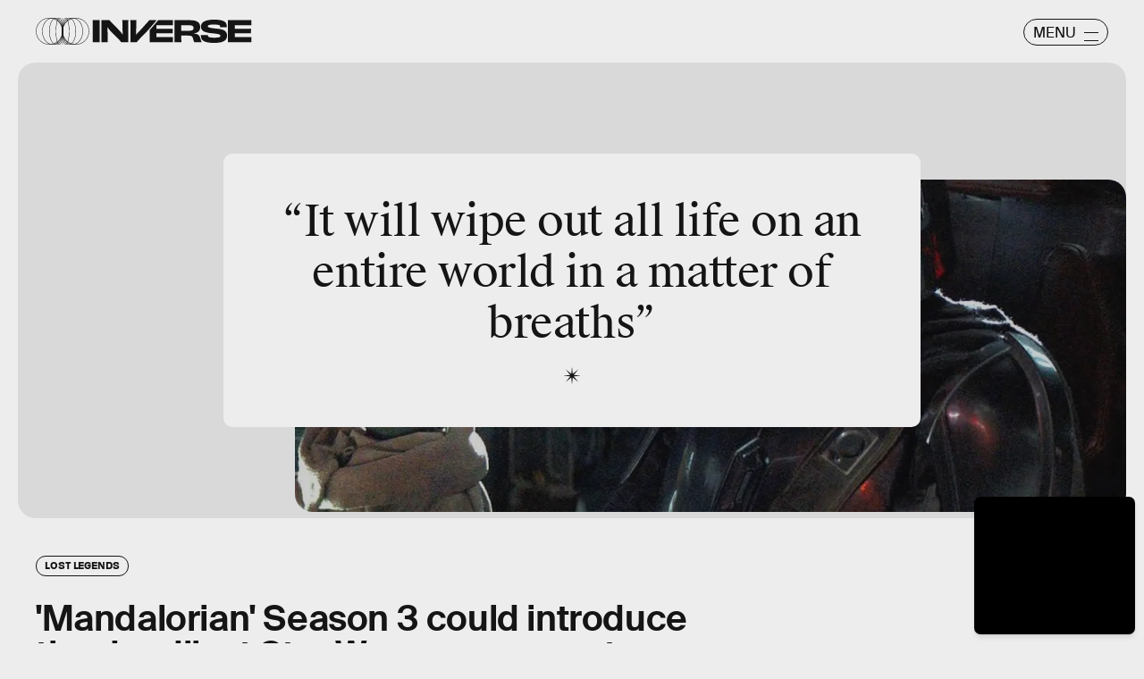

--- FILE ---
content_type: text/html; charset=utf-8
request_url: https://www.google.com/recaptcha/api2/aframe
body_size: 268
content:
<!DOCTYPE HTML><html><head><meta http-equiv="content-type" content="text/html; charset=UTF-8"></head><body><script nonce="m6PSd2EKzY-9R7WUlMyPLQ">/** Anti-fraud and anti-abuse applications only. See google.com/recaptcha */ try{var clients={'sodar':'https://pagead2.googlesyndication.com/pagead/sodar?'};window.addEventListener("message",function(a){try{if(a.source===window.parent){var b=JSON.parse(a.data);var c=clients[b['id']];if(c){var d=document.createElement('img');d.src=c+b['params']+'&rc='+(localStorage.getItem("rc::a")?sessionStorage.getItem("rc::b"):"");window.document.body.appendChild(d);sessionStorage.setItem("rc::e",parseInt(sessionStorage.getItem("rc::e")||0)+1);localStorage.setItem("rc::h",'1768533391399');}}}catch(b){}});window.parent.postMessage("_grecaptcha_ready", "*");}catch(b){}</script></body></html>